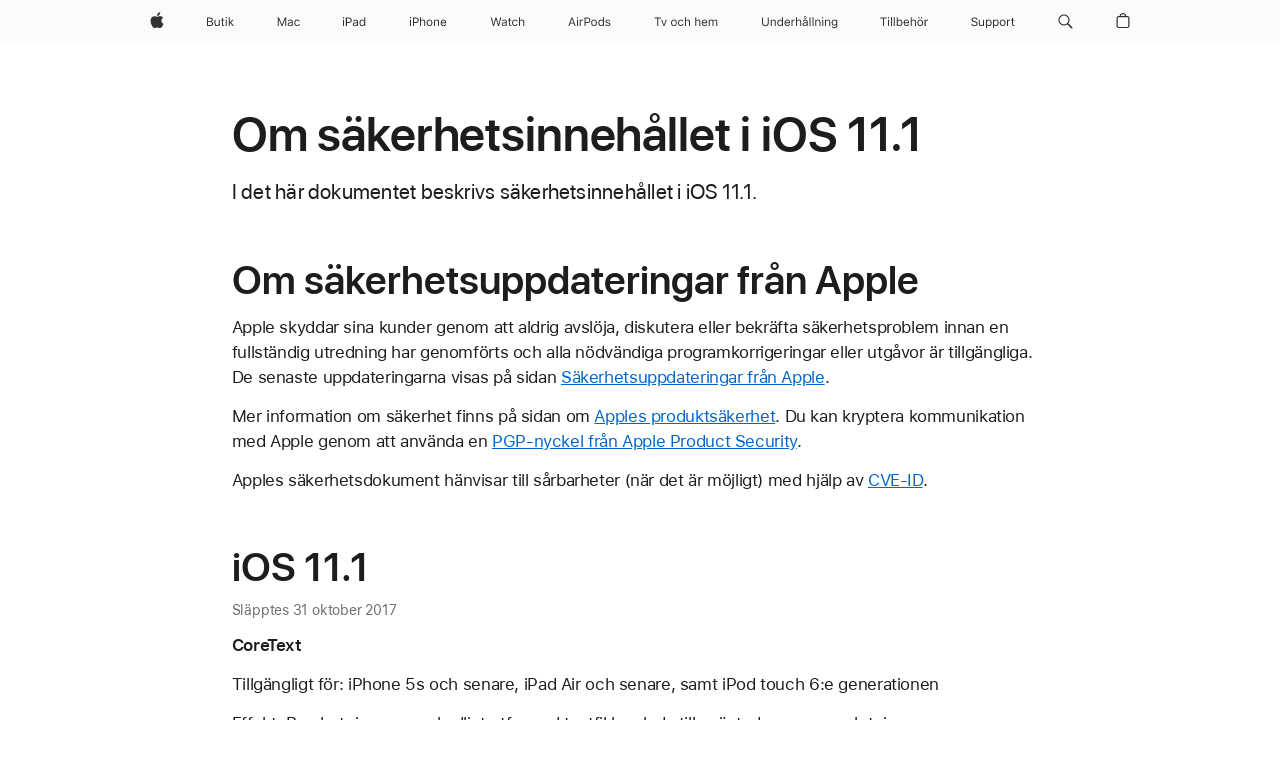

--- FILE ---
content_type: text/css
request_url: https://www.apple.com/ac/globalfooter/3/sv_SE/styles/ac-globalfooter.built.css
body_size: 4907
content:
@font-face{font-family:'Apple Legacy Chevron';font-style:normal;font-weight:100;src:local(""),url("../assets/ac-footer/legacy/appleicons_ultralight.woff") format("woff"),url("../assets/ac-footer/legacy/appleicons_ultralight.ttf") format("truetype")}@font-face{font-family:"Apple Icons 100";src:url("../assets/ac-footer/legacy/appleicons_ultralight.eot")}@font-face{font-family:'Apple Legacy Chevron';font-style:normal;font-weight:200;src:local(""),url("../assets/ac-footer/legacy/appleicons_thin.woff") format("woff"),url("../assets/ac-footer/legacy/appleicons_thin.ttf") format("truetype")}@font-face{font-family:"Apple Icons 200";src:url("../assets/ac-footer/legacy/appleicons_thin.eot")}@font-face{font-family:'Apple Legacy Chevron';font-style:normal;font-weight:300;src:local(""),url("../assets/ac-footer/legacy/appleicons_thin.woff") format("woff"),url("../assets/ac-footer/legacy/appleicons_thin.ttf") format("truetype")}@font-face{font-family:"Apple Icons 300";src:url("../assets/ac-footer/legacy/appleicons_thin.eot")}@font-face{font-family:'Apple Legacy Chevron';font-style:normal;font-weight:400;src:local(""),url("../assets/ac-footer/legacy/appleicons_text.woff") format("woff"),url("../assets/ac-footer/legacy/appleicons_text.ttf") format("truetype")}@font-face{font-family:"Apple Icons 400";src:url("../assets/ac-footer/legacy/appleicons_text.eot")}@font-face{font-family:'Apple Legacy Chevron';font-style:normal;font-weight:500;src:local(""),url("../assets/ac-footer/legacy/appleicons_text.woff") format("woff"),url("../assets/ac-footer/legacy/appleicons_text.ttf") format("truetype")}@font-face{font-family:"Apple Icons 500";src:url("../assets/ac-footer/legacy/appleicons_text.eot")}@font-face{font-family:'Apple Legacy Chevron';font-style:normal;font-weight:600;src:local(""),url("../assets/ac-footer/legacy/appleicons_text.woff") format("woff"),url("../assets/ac-footer/legacy/appleicons_text.ttf") format("truetype")}@font-face{font-family:"Apple Icons 600";src:url("../assets/ac-footer/legacy/appleicons_text.eot")}@font-face{font-family:'Apple Legacy Chevron';font-style:normal;font-weight:700;src:local(""),url("../assets/ac-footer/legacy/appleicons_text.woff") format("woff"),url("../assets/ac-footer/legacy/appleicons_text.ttf") format("truetype")}@font-face{font-family:"Apple Icons 700";src:url("../assets/ac-footer/legacy/appleicons_text.eot")}@font-face{font-family:'Apple Legacy Chevron';font-style:normal;font-weight:800;src:local(""),url("../assets/ac-footer/legacy/appleicons_text.woff") format("woff"),url("../assets/ac-footer/legacy/appleicons_text.ttf") format("truetype")}@font-face{font-family:"Apple Icons 800";src:url("../assets/ac-footer/legacy/appleicons_text.eot")}@font-face{font-family:'Apple Legacy Chevron';font-style:normal;font-weight:900;src:local(""),url("../assets/ac-footer/legacy/appleicons_text.woff") format("woff"),url("../assets/ac-footer/legacy/appleicons_text.ttf") format("truetype")}@font-face{font-family:"Apple Icons 900";src:url("../assets/ac-footer/legacy/appleicons_text.eot")}#ac-globalfooter{font-weight:normal;-webkit-text-size-adjust:100%;-ms-text-size-adjust:100%;text-size-adjust:100%}#ac-globalfooter,#ac-globalfooter:before,#ac-globalfooter:after,#ac-globalfooter *,#ac-globalfooter *:before,#ac-globalfooter *:after{box-sizing:content-box;margin:0;padding:0;pointer-events:auto;letter-spacing:normal}#ac-globalfooter *,#ac-globalfooter *:before,#ac-globalfooter *:after{font-size:1em;font-family:inherit;font-weight:inherit;line-height:inherit;text-align:inherit}#ac-globalfooter article,#ac-globalfooter aside,#ac-globalfooter details,#ac-globalfooter figcaption,#ac-globalfooter figure,#ac-globalfooter footer,#ac-globalfooter header,#ac-globalfooter nav,#ac-globalfooter section{display:block}#ac-globalfooter img{border:0;vertical-align:middle}#ac-globalfooter ul{list-style:none}#ac-globalfooter,#ac-globalfooter input,#ac-globalfooter textarea,#ac-globalfooter select,#ac-globalfooter button{font-synthesis:none;-moz-font-feature-settings:'kern';-webkit-font-smoothing:antialiased;-moz-osx-font-smoothing:grayscale;direction:ltr;text-align:left}#ac-globalfooter,#ac-globalfooter select,#ac-globalfooter button{font-family:"SF Pro Text","Myriad Set Pro","SF Pro Icons","Apple Legacy Chevron","Helvetica Neue","Helvetica","Arial",sans-serif}#ac-globalfooter input,#ac-globalfooter textarea{font-family:"SF Pro Text","Myriad Set Pro","SF Pro Icons","Apple Legacy Chevron","Helvetica Neue","Helvetica","Arial",sans-serif}#ac-globalfooter .ac-gf-icon::before,#ac-globalfooter .ac-gf-icon::after,#ac-globalfooter .ac-gf-more::before,#ac-globalfooter .ac-gf-more::after{font-family:"SF Pro Icons","Apple Legacy Chevron";color:inherit;display:inline-block;font-style:normal;font-weight:inherit;font-size:inherit;line-height:1;text-decoration:underline;position:relative;z-index:1;alt:''}#ac-globalfooter .ac-gf-icon::before,#ac-globalfooter .ac-gf-icon::after,#ac-globalfooter .ac-gf-more::before,#ac-globalfooter .ac-gf-more::after{text-decoration:none}#ac-globalfooter .ac-gf-icon::before,#ac-globalfooter .ac-gf-more::before{display:none}#ac-globalfooter .ac-gf-icon-after::after,#ac-globalfooter .ac-gf-more::after{padding-left:.3em;top:0}#ac-globalfooter .ac-gf-icon-before::before{padding-right:.3em;display:inline-block;top:0}#ac-globalfooter .ac-gf-icon-before::after{display:none}#ac-globalfooter .ac-gf-icon-apple::before,#ac-globalfooter .ac-gf-icon-apple::after{content:""}#ac-globalfooter .ac-gf-icon-chevrondown::before,#ac-globalfooter .ac-gf-icon-chevrondown::after{content:""}#ac-globalfooter .ac-gf-icon-chevrondowncircle::before,#ac-globalfooter .ac-gf-icon-chevrondowncircle::after{content:""}#ac-globalfooter .ac-gf-icon-chevronleft::before,#ac-globalfooter .ac-gf-icon-chevronleft::after{content:""}#ac-globalfooter .ac-gf-icon-chevronleftcircle::before,#ac-globalfooter .ac-gf-icon-chevronleftcircle::after{content:""}#ac-globalfooter .ac-gf-icon-chevronright::before,#ac-globalfooter .ac-gf-icon-chevronright::after{content:""}#ac-globalfooter .ac-gf-icon-chevronrightcircle::before,#ac-globalfooter .ac-gf-icon-chevronrightcircle::after{content:""}#ac-globalfooter .ac-gf-icon-chevronup::before,#ac-globalfooter .ac-gf-icon-chevronup::after{content:""}#ac-globalfooter .ac-gf-icon-chevronupcircle::before,#ac-globalfooter .ac-gf-icon-chevronupcircle::after{content:""}#ac-globalfooter .ac-gf-icon-downloadcircle::before,#ac-globalfooter .ac-gf-icon-downloadcircle::after{content:""}#ac-globalfooter .ac-gf-icon-external::before,#ac-globalfooter .ac-gf-icon-external::after{content:""}#ac-globalfooter .ac-gf-icon-share::before,#ac-globalfooter .ac-gf-icon-share::after{content:""}#ac-globalfooter .ac-gf-icon-pausecircle::before,#ac-globalfooter .ac-gf-icon-pausecircle::after{content:""}#ac-globalfooter .ac-gf-icon-playcircle::before,#ac-globalfooter .ac-gf-icon-playcircle::after{content:""}#ac-globalfooter .ac-gf-icon-replay::before,#ac-globalfooter .ac-gf-icon-replay::after{content:""}#ac-globalfooter .ac-gf-icon-stopcircle::before,#ac-globalfooter .ac-gf-icon-stopcircle::after{content:""}#ac-globalfooter .ac-gf-icon-circle::before,#ac-globalfooter .ac-gf-icon-circle::after{content:""}#ac-globalfooter .ac-gf-icon-check::before,#ac-globalfooter .ac-gf-icon-check::after{content:""}#ac-globalfooter .ac-gf-icon-checkcircle::before,#ac-globalfooter .ac-gf-icon-checkcircle::after{content:""}#ac-globalfooter .ac-gf-icon-checksolid::before,#ac-globalfooter .ac-gf-icon-checksolid::after{content:""}#ac-globalfooter .ac-gf-icon-reset::before,#ac-globalfooter .ac-gf-icon-reset::after{content:""}#ac-globalfooter .ac-gf-icon-resetcircle::before,#ac-globalfooter .ac-gf-icon-resetcircle::after{content:""}#ac-globalfooter .ac-gf-icon-resetsolid::before,#ac-globalfooter .ac-gf-icon-resetsolid::after{content:""}#ac-globalfooter .ac-gf-icon-exclamation::before,#ac-globalfooter .ac-gf-icon-exclamation::after{content:""}#ac-globalfooter .ac-gf-icon-exclamationcircle::before,#ac-globalfooter .ac-gf-icon-exclamationcircle::after{content:""}#ac-globalfooter .ac-gf-icon-exclamationsolid::before,#ac-globalfooter .ac-gf-icon-exclamationsolid::after{content:""}#ac-globalfooter .ac-gf-icon-infocircle::before,#ac-globalfooter .ac-gf-icon-infocircle::after{content:""}#ac-globalfooter .ac-gf-icon-question::before,#ac-globalfooter .ac-gf-icon-question::after{content:""}#ac-globalfooter .ac-gf-icon-questioncircle::before,#ac-globalfooter .ac-gf-icon-questioncircle::after{content:""}#ac-globalfooter .ac-gf-icon-questionsolid::before,#ac-globalfooter .ac-gf-icon-questionsolid::after{content:""}#ac-globalfooter .ac-gf-icon-plus::before,#ac-globalfooter .ac-gf-icon-plus::after{content:""}#ac-globalfooter .ac-gf-icon-pluscircle::before,#ac-globalfooter .ac-gf-icon-pluscircle::after{content:""}#ac-globalfooter .ac-gf-icon-plussolid::before,#ac-globalfooter .ac-gf-icon-plussolid::after{content:""}#ac-globalfooter .ac-gf-icon-minus::before,#ac-globalfooter .ac-gf-icon-minus::after{content:""}#ac-globalfooter .ac-gf-icon-minuscircle::before,#ac-globalfooter .ac-gf-icon-minuscircle::after{content:""}#ac-globalfooter .ac-gf-icon-minussolid::before,#ac-globalfooter .ac-gf-icon-minussolid::after{content:""}#ac-globalfooter .ac-gf-icon-1circle::before,#ac-globalfooter .ac-gf-icon-1circle::after{content:""}#ac-globalfooter .ac-gf-icon-2circle::before,#ac-globalfooter .ac-gf-icon-2circle::after{content:""}#ac-globalfooter .ac-gf-icon-3circle::before,#ac-globalfooter .ac-gf-icon-3circle::after{content:""}#ac-globalfooter .ac-gf-icon-4circle::before,#ac-globalfooter .ac-gf-icon-4circle::after{content:""}#ac-globalfooter .ac-gf-icon-5circle::before,#ac-globalfooter .ac-gf-icon-5circle::after{content:""}#ac-globalfooter .ac-gf-icon-6circle::before,#ac-globalfooter .ac-gf-icon-6circle::after{content:""}#ac-globalfooter .ac-gf-icon-7circle::before,#ac-globalfooter .ac-gf-icon-7circle::after{content:""}#ac-globalfooter .ac-gf-icon-8circle::before,#ac-globalfooter .ac-gf-icon-8circle::after{content:""}#ac-globalfooter .ac-gf-icon-9circle::before,#ac-globalfooter .ac-gf-icon-9circle::after{content:""}#ac-globalfooter .ac-gf-icon-10circle::before,#ac-globalfooter .ac-gf-icon-10circle::after{content:""}#ac-globalfooter .ac-gf-icon-11circle::before,#ac-globalfooter .ac-gf-icon-11circle::after{content:""}#ac-globalfooter .ac-gf-icon-12circle::before,#ac-globalfooter .ac-gf-icon-12circle::after{content:""}#ac-globalfooter .ac-gf-icon-13circle::before,#ac-globalfooter .ac-gf-icon-13circle::after{content:""}#ac-globalfooter .ac-gf-icon-14circle::before,#ac-globalfooter .ac-gf-icon-14circle::after{content:""}#ac-globalfooter .ac-gf-icon-15circle::before,#ac-globalfooter .ac-gf-icon-15circle::after{content:""}#ac-globalfooter .ac-gf-icon-16circle::before,#ac-globalfooter .ac-gf-icon-16circle::after{content:""}#ac-globalfooter .ac-gf-icon-17circle::before,#ac-globalfooter .ac-gf-icon-17circle::after{content:""}#ac-globalfooter .ac-gf-icon-18circle::before,#ac-globalfooter .ac-gf-icon-18circle::after{content:""}#ac-globalfooter .ac-gf-icon-19circle::before,#ac-globalfooter .ac-gf-icon-19circle::after{content:""}#ac-globalfooter .ac-gf-icon-20circle::before,#ac-globalfooter .ac-gf-icon-20circle::after{content:""}#ac-globalfooter .ac-gf-icon-close::before,#ac-globalfooter .ac-gf-icon-close::after{content:""}#ac-globalfooter .ac-gf-icon-closecompact::before,#ac-globalfooter .ac-gf-icon-closecompact::after{content:""}#ac-globalfooter .ac-gf-icon-paddleleft::before,#ac-globalfooter .ac-gf-icon-paddleleft::after{content:""}#ac-globalfooter .ac-gf-icon-paddleleftcompact::before,#ac-globalfooter .ac-gf-icon-paddleleftcompact::after{content:""}#ac-globalfooter .ac-gf-icon-paddleright::before,#ac-globalfooter .ac-gf-icon-paddleright::after{content:""}#ac-globalfooter .ac-gf-icon-paddlerightcompact::before,#ac-globalfooter .ac-gf-icon-paddlerightcompact::after{content:""}#ac-globalfooter .ac-gf-icon-paddleup::before,#ac-globalfooter .ac-gf-icon-paddleup::after{content:""}#ac-globalfooter .ac-gf-icon-paddleupcompact::before,#ac-globalfooter .ac-gf-icon-paddleupcompact::after{content:""}#ac-globalfooter .ac-gf-icon-paddledown::before,#ac-globalfooter .ac-gf-icon-paddledown::after{content:""}#ac-globalfooter .ac-gf-icon-paddledowncompact::before,#ac-globalfooter .ac-gf-icon-paddledowncompact::after{content:""}#ac-globalfooter .ac-gf-icon-thumbnailreplay::before,#ac-globalfooter .ac-gf-icon-thumbnailreplay::after{content:""}#ac-globalfooter .ac-gf-icon-thumbnailpause::before,#ac-globalfooter .ac-gf-icon-thumbnailpause::after{content:""}#ac-globalfooter .ac-gf-icon-thumbnailplay::before,#ac-globalfooter .ac-gf-icon-thumbnailplay::after{content:""}#ac-globalfooter .ac-gf-more::before,#ac-globalfooter .ac-gf-more::after{content:""}#ac-globalfooter .ac-gf-more-block{margin-top:.5em}#ac-globalfooter a.ac-gf-block{display:block;color:inherit;cursor:pointer;text-decoration:none}#ac-globalfooter a.ac-gf-block::before,#ac-globalfooter a.ac-gf-block::after{content:' ';display:table}#ac-globalfooter a.ac-gf-block::after{clear:both}#ac-globalfooter a.ac-gf-block:hover{text-decoration:none}#ac-globalfooter a.ac-gf-block:hover .ac-gf-block-link{text-decoration:underline}#ac-globalfooter a.ac-gf-block:hover .ac-gf-block-link.icon-ie-parent{text-decoration:none}#ac-globalfooter a.ac-gf-block:hover .ac-gf-block-link.icon-ie-parent .icon-ie-link{text-decoration:underline}#ac-globalfooter .ac-gf-block-link{color:#0070c9;cursor:pointer}#ac-globalfooter a.ac-gf-block-inline{display:inline-block}#ac-globalfooter{font-size:11px;line-height:1.36364;font-weight:400;letter-spacing:-.008em;font-family:"SF Pro Text","Myriad Set Pro","SF Pro Icons","Apple Legacy Chevron","Helvetica Neue","Helvetica","Arial",sans-serif;background-color:#f2f2f2;color:#333;min-width:1024px;overflow:hidden;position:relative;z-index:1}.ac-theme-dark #ac-globalfooter,#ac-globalfooter.ac-globalfooter-dark{background-color:#222;color:#ccc}@media only screen and (max-width: 1044px){#ac-globalfooter{min-width:320px}}#ac-globalfooter h1,#ac-globalfooter h2,#ac-globalfooter h3,#ac-globalfooter h4,#ac-globalfooter h5,#ac-globalfooter h6{color:inherit}#ac-globalfooter a{color:#555;text-decoration:none}#ac-globalfooter a:hover{color:#333;text-decoration:underline}.ac-theme-dark #ac-globalfooter a,#ac-globalfooter.ac-globalfooter-dark a{color:#999}.ac-theme-dark #ac-globalfooter a:hover,#ac-globalfooter.ac-globalfooter-dark a:hover{color:#ccc}#ac-globalfooter a.ac-gf-block{color:inherit;text-decoration:none}#ac-globalfooter a.ac-gf-block:hover{color:inherit}.ac-theme-dark #ac-globalfooter a.ac-gf-block,#ac-globalfooter.ac-globalfooter-dark a.ac-gf-block{color:inherit}.ac-theme-dark #ac-globalfooter a.ac-gf-block .ac-gf-block-link,#ac-globalfooter.ac-globalfooter-dark a.ac-gf-block .ac-gf-block-link{color:#6bf}#ac-globalfooter .ac-gf-content{margin:0 auto;max-width:980px;padding:0 22px;padding-left:calc(22px + constant(safe-area-inset-left));padding-right:calc(22px + constant(safe-area-inset-right))}@supports (padding: calc(max(0px))){#ac-globalfooter .ac-gf-content{padding-left:calc(max(22px, env(safe-area-inset-left)));padding-right:calc(max(22px, env(safe-area-inset-right)))}}@media only screen and (max-width: 767px){#ac-globalfooter .ac-gf-content{padding:0 16px}}#ac-globalfooter .ac-gf-label{position:absolute;clip:rect(1px 1px 1px 1px);clip:rect(1px, 1px, 1px, 1px);-webkit-clip-path:inset(0px 0px 99.9% 99.9%);clip-path:inset(0px 0px 99.9% 99.9%);overflow:hidden;height:1px;width:1px;padding:0;border:0}#ac-globalfooter .ac-gf-buystrip-hero{font-size:17px;line-height:1.52947;font-weight:400;letter-spacing:-.021em;font-family:"SF Pro Text","Myriad Set Pro","SF Pro Icons","Apple Legacy Chevron","Helvetica Neue","Helvetica","Arial",sans-serif;direction:rtl;padding-top:60px;text-align:center}#ac-globalfooter .ac-gf-buystrip-hero::before,#ac-globalfooter .ac-gf-buystrip-hero::after{content:' ';display:table}#ac-globalfooter .ac-gf-buystrip-hero::after{clear:both}@media only screen and (max-width: 480px){#ac-globalfooter .ac-gf-buystrip-hero{padding-bottom:16px}}#ac-globalfooter .ac-gf-buystrip-hero-product{margin-right:34px;display:inline-block;vertical-align:middle}@media only screen and (max-width: 767px){#ac-globalfooter .ac-gf-buystrip-hero-product{margin-right:0;margin-top:22px}}#ac-globalfooter .ac-gf-buystrip-hero-block{direction:ltr;display:inline-block;text-align:left;vertical-align:middle}@media only screen and (max-width: 767px){#ac-globalfooter .ac-gf-buystrip-hero-block{display:block;text-align:center}}#ac-globalfooter .ac-gf-buystrip-hero-title,#ac-globalfooter .ac-gf-buystrip-hero-copy,#ac-globalfooter .ac-gf-buystrip-hero-cta{margin:0}#ac-globalfooter .ac-gf-buystrip-hero-title{font-size:32px;line-height:1.125;font-weight:600;letter-spacing:.004em;font-family:"SF Pro Display","Myriad Set Pro","SF Pro Icons","Apple Legacy Chevron","Helvetica Neue","Helvetica","Arial",sans-serif;margin-bottom:3px}@media only screen and (max-width: 767px){#ac-globalfooter .ac-gf-buystrip-hero-title{font-size:24px;line-height:1.16667;font-weight:600;letter-spacing:.009em;font-family:"SF Pro Display","Myriad Set Pro","SF Pro Icons","Apple Legacy Chevron","Helvetica Neue","Helvetica","Arial",sans-serif}}@media only screen and (max-width: 767px){#ac-globalfooter .ac-gf-buystrip-hero-title{margin-left:auto;margin-right:auto}}#ac-globalfooter .ac-gf-buystrip-hero-copy{font-size:19px;line-height:1.21053;font-weight:400;letter-spacing:.012em;font-family:"SF Pro Display","Myriad Set Pro","SF Pro Icons","Apple Legacy Chevron","Helvetica Neue","Helvetica","Arial",sans-serif}#ac-globalfooter .ac-gf-buystrip-hero-cta{margin-top:0.8em}#ac-globalfooter .ac-gf-buystrip-info{font-size:14px;line-height:1.42861;font-weight:400;letter-spacing:-.016em;font-family:"SF Pro Text","Myriad Set Pro","SF Pro Icons","Apple Legacy Chevron","Helvetica Neue","Helvetica","Arial",sans-serif;border-bottom:1px solid #d6d6d6;padding-top:4px;padding-bottom:56px;text-align:center}#ac-globalfooter .ac-gf-buystrip-info::before,#ac-globalfooter .ac-gf-buystrip-info::after{content:' ';display:table}#ac-globalfooter .ac-gf-buystrip-info::after{clear:both}#ac-globalfooter.flexbox .ac-gf-buystrip-info{display:-webkit-box;display:-webkit-flex;display:-ms-flexbox;display:flex;-webkit-flex-wrap:wrap;-ms-flex-wrap:wrap;flex-wrap:wrap;-webkit-box-pack:center;-webkit-justify-content:center;-ms-flex-pack:center;justify-content:center}#ac-globalfooter.flexbox .ac-gf-buystrip-info::before,#ac-globalfooter.flexbox .ac-gf-buystrip-info::after{display:none}.ac-theme-dark #ac-globalfooter .ac-gf-buystrip-info,#ac-globalfooter.ac-globalfooter-dark .ac-gf-buystrip-info{border-color:#444}@media only screen and (max-width: 480px){#ac-globalfooter .ac-gf-buystrip-info{padding-top:8px}}#ac-globalfooter .ac-gf-buystrip-info-column{box-sizing:border-box;position:relative;z-index:1;margin:0;padding:0;float:left;min-height:2px;width:25%}@media only screen and (max-width: 1023px){#ac-globalfooter .ac-gf-buystrip-info-column{width:50%}#ac-globalfooter .ac-gf-buystrip-info-column:nth-child(3){clear:left}}@media only screen and (max-width: 480px){#ac-globalfooter .ac-gf-buystrip-info-column{width:100%}}#ac-globalfooter .ac-gf-buystrip-info-content{margin:0 auto;padding-top:56px;position:relative;text-align:center;width:216px;z-index:1}@media only screen and (max-width: 480px){#ac-globalfooter .ac-gf-buystrip-info-content{padding-top:36px}}#ac-globalfooter .ac-gf-buystrip-info-icon{margin:0 auto}#ac-globalfooter .ac-gf-buystrip-info-icon-asa{width:74px;height:74px;background-size:74px 74px;background-repeat:no-repeat;background-image:url("../assets/ac-footer/buystrip/asa/icon_large.svg")}.ac-theme-dark #ac-globalfooter .ac-gf-buystrip-info-icon-asa,#ac-globalfooter.ac-globalfooter-dark .ac-gf-buystrip-info-icon-asa{width:74px;height:74px;background-size:74px 74px;background-repeat:no-repeat;background-image:url("../assets/ac-footer/buystrip/asa/icon_dark_large.svg")}#ac-globalfooter .ac-gf-buystrip-info-icon-bag{width:74px;height:74px;background-size:74px 74px;background-repeat:no-repeat;background-image:url("../assets/ac-footer/buystrip/bag/icon_large.svg")}.ac-theme-dark #ac-globalfooter .ac-gf-buystrip-info-icon-bag,#ac-globalfooter.ac-globalfooter-dark .ac-gf-buystrip-info-icon-bag{width:74px;height:74px;background-size:74px 74px;background-repeat:no-repeat;background-image:url("../assets/ac-footer/buystrip/bag/icon_dark_large.svg")}#ac-globalfooter .ac-gf-buystrip-info-icon-call{width:74px;height:74px;background-size:74px 74px;background-repeat:no-repeat;background-image:url("../assets/ac-footer/buystrip/call/icon_large.svg")}.ac-theme-dark #ac-globalfooter .ac-gf-buystrip-info-icon-call,#ac-globalfooter.ac-globalfooter-dark .ac-gf-buystrip-info-icon-call{width:74px;height:74px;background-size:74px 74px;background-repeat:no-repeat;background-image:url("../assets/ac-footer/buystrip/call/icon_dark_large.svg")}#ac-globalfooter .ac-gf-buystrip-info-icon-engraving{width:74px;height:74px;background-size:74px 74px;background-repeat:no-repeat;background-image:url("../assets/ac-footer/buystrip/engraving/icon_large.svg")}.ac-theme-dark #ac-globalfooter .ac-gf-buystrip-info-icon-engraving,#ac-globalfooter.ac-globalfooter-dark .ac-gf-buystrip-info-icon-engraving{width:74px;height:74px;background-size:74px 74px;background-repeat:no-repeat;background-image:url("../assets/ac-footer/buystrip/engraving/icon_dark_large.svg")}#ac-globalfooter .ac-gf-buystrip-info-icon-financing{width:74px;height:74px;background-size:74px 74px;background-repeat:no-repeat;background-image:url("../assets/ac-footer/buystrip/financing/sek/icon_large.svg")}.ac-theme-dark #ac-globalfooter .ac-gf-buystrip-info-icon-financing,#ac-globalfooter.ac-globalfooter-dark .ac-gf-buystrip-info-icon-financing{width:74px;height:74px;background-size:74px 74px;background-repeat:no-repeat;background-image:url("../assets/ac-footer/buystrip/financing/sek/icon_dark_large.svg")}#ac-globalfooter .ac-gf-buystrip-info-icon-giftwrap{width:74px;height:74px;background-size:74px 74px;background-repeat:no-repeat;background-image:url("../assets/ac-footer/buystrip/giftwrap/icon_large.svg")}.ac-theme-dark #ac-globalfooter .ac-gf-buystrip-info-icon-giftwrap,#ac-globalfooter.ac-globalfooter-dark .ac-gf-buystrip-info-icon-giftwrap{width:74px;height:74px;background-size:74px 74px;background-repeat:no-repeat;background-image:url("../assets/ac-footer/buystrip/giftwrap/icon_dark_large.svg")}#ac-globalfooter .ac-gf-buystrip-info-icon-help{width:74px;height:74px;background-size:74px 74px;background-repeat:no-repeat;background-image:url("../assets/ac-footer/buystrip/help/icon_large.svg")}.ac-theme-dark #ac-globalfooter .ac-gf-buystrip-info-icon-help,#ac-globalfooter.ac-globalfooter-dark .ac-gf-buystrip-info-icon-help{width:74px;height:74px;background-size:74px 74px;background-repeat:no-repeat;background-image:url("../assets/ac-footer/buystrip/help/icon_dark_large.svg")}#ac-globalfooter .ac-gf-buystrip-info-icon-personal_setup{width:74px;height:74px;background-size:74px 74px;background-repeat:no-repeat;background-image:url("../assets/ac-footer/buystrip/personal_setup/icon_large.svg")}.ac-theme-dark #ac-globalfooter .ac-gf-buystrip-info-icon-personal_setup,#ac-globalfooter.ac-globalfooter-dark .ac-gf-buystrip-info-icon-personal_setup{width:74px;height:74px;background-size:74px 74px;background-repeat:no-repeat;background-image:url("../assets/ac-footer/buystrip/personal_setup/icon_dark_large.svg")}#ac-globalfooter .ac-gf-buystrip-info-icon-retail{width:74px;height:74px;background-size:74px 74px;background-repeat:no-repeat;background-image:url("../assets/ac-footer/buystrip/retail/icon_large.svg")}.ac-theme-dark #ac-globalfooter .ac-gf-buystrip-info-icon-retail,#ac-globalfooter.ac-globalfooter-dark .ac-gf-buystrip-info-icon-retail{width:74px;height:74px;background-size:74px 74px;background-repeat:no-repeat;background-image:url("../assets/ac-footer/buystrip/retail/icon_dark_large.svg")}#ac-globalfooter .ac-gf-buystrip-info-icon-shipping{width:74px;height:74px;background-size:74px 74px;background-repeat:no-repeat;background-image:url("../assets/ac-footer/buystrip/shipping/icon_large.svg")}.ac-theme-dark #ac-globalfooter .ac-gf-buystrip-info-icon-shipping,#ac-globalfooter.ac-globalfooter-dark .ac-gf-buystrip-info-icon-shipping{width:74px;height:74px;background-size:74px 74px;background-repeat:no-repeat;background-image:url("../assets/ac-footer/buystrip/shipping/icon_dark_large.svg")}#ac-globalfooter .ac-gf-buystrip-info-icon-thirdparty_retail{width:74px;height:74px;background-size:74px 74px;background-repeat:no-repeat;background-image:url("../assets/ac-footer/buystrip/thirdparty_retail/icon_large.svg")}.ac-theme-dark #ac-globalfooter .ac-gf-buystrip-info-icon-thirdparty_retail,#ac-globalfooter.ac-globalfooter-dark .ac-gf-buystrip-info-icon-thirdparty_retail{width:74px;height:74px;background-size:74px 74px;background-repeat:no-repeat;background-image:url("../assets/ac-footer/buystrip/thirdparty_retail/icon_dark_large.svg")}#ac-globalfooter .ac-gf-buystrip-info-title,#ac-globalfooter .ac-gf-buystrip-info-copy,#ac-globalfooter .ac-gf-buystrip-info-caption,#ac-globalfooter .ac-gf-buystrip-info-cta{margin:0}#ac-globalfooter .ac-gf-buystrip-info-title{font-size:19px;line-height:1.21053;font-weight:600;letter-spacing:.012em;font-family:"SF Pro Display","Myriad Set Pro","SF Pro Icons","Apple Legacy Chevron","Helvetica Neue","Helvetica","Arial",sans-serif;margin-top:0.125em}#ac-globalfooter .ac-gf-buystrip-info-copy{display:block;margin-top:0.5em}#ac-globalfooter .ac-gf-buystrip-info-caption{display:block}#ac-globalfooter .ac-gf-buystrip-info-cta{color:#0070c9;margin-top:0.8em;margin-bottom:-.21429em;display:block}.ac-theme-dark #ac-globalfooter .ac-gf-buystrip-info-cta,#ac-globalfooter.ac-globalfooter-dark .ac-gf-buystrip-info-cta{color:#6bf}#ac-globalfooter.no-js .ac-gf-buystrip-info-cta-chat{display:none}#ac-globalfooter .ac-gf-buystrip-info.with-3-columns .ac-gf-buystrip-info-column{box-sizing:border-box;position:relative;z-index:1;margin:0;padding:0;float:left;min-height:2px;width:33.33333%}@media only screen and (max-width: 1023px){#ac-globalfooter .ac-gf-buystrip-info.with-3-columns .ac-gf-buystrip-info-column:nth-child(3){clear:none}}@media only screen and (max-width: 767px){#ac-globalfooter .ac-gf-buystrip-info.with-3-columns .ac-gf-buystrip-info-column{width:50%}#ac-globalfooter .ac-gf-buystrip-info.with-3-columns .ac-gf-buystrip-info-column:nth-child(3){width:100%;clear:left}}@media only screen and (max-width: 480px){#ac-globalfooter .ac-gf-buystrip-info.with-3-columns .ac-gf-buystrip-info-column,#ac-globalfooter .ac-gf-buystrip-info.with-3-columns .ac-gf-buystrip-info-column:nth-child(3){width:100%}}#ac-globalfooter .ac-gf-buystrip-info.with-2-columns{padding-left:80px;padding-right:80px}@media only screen and (max-width: 1023px){#ac-globalfooter .ac-gf-buystrip-info.with-2-columns{margin:0 auto;padding-left:0;padding-right:0}}#ac-globalfooter .ac-gf-buystrip-info.with-2-columns .ac-gf-buystrip-info-column{box-sizing:border-box;position:relative;z-index:1;margin:0;padding:0;float:left;min-height:2px;width:50%}@media only screen and (max-width: 480px){#ac-globalfooter .ac-gf-buystrip-info.with-2-columns .ac-gf-buystrip-info-column{width:100%}}#ac-globalfooter.flexbox .ac-gf-buystrip-info-column,#ac-globalfooter.flexbox .ac-gf-buystrip-info.with-3-columns .ac-gf-buystrip-info-column,#ac-globalfooter.flexbox .ac-gf-buystrip-info.with-2-columns .ac-gf-buystrip-info-column{width:auto;float:none}#ac-globalfooter.flexbox .ac-gf-buystrip-info-column{-webkit-box-flex:1;-webkit-flex:1 25%;-ms-flex:1 25%;flex:1 25%;max-width:410px}@media only screen and (max-width: 1023px){#ac-globalfooter.flexbox .ac-gf-buystrip-info-column{-webkit-flex-basis:50%;-ms-flex-preferred-size:50%;flex-basis:50%}}@media only screen and (max-width: 480px){#ac-globalfooter.flexbox .ac-gf-buystrip-info-column{-webkit-flex-basis:100%;-ms-flex-preferred-size:100%;flex-basis:100%}}#ac-globalfooter.flexbox .ac-gf-buystrip-info-column:first-child:nth-last-child(2),#ac-globalfooter.flexbox .ac-gf-buystrip-info-column:last-child:nth-child(2){-webkit-flex-basis:50%;-ms-flex-preferred-size:50%;flex-basis:50%}@media only screen and (max-width: 480px){#ac-globalfooter.flexbox .ac-gf-buystrip-info-column:first-child:nth-last-child(2),#ac-globalfooter.flexbox .ac-gf-buystrip-info-column:last-child:nth-child(2){-webkit-flex-basis:100%;-ms-flex-preferred-size:100%;flex-basis:100%}}#ac-globalfooter.flexbox .ac-gf-buystrip-info.with-2-columns{max-width:none}#ac-globalfooter .ac-gf-sosumi{border-bottom:1px solid #d6d6d6;color:#888;padding:17px 0 11px}.ac-theme-dark #ac-globalfooter .ac-gf-sosumi,#ac-globalfooter.ac-globalfooter-dark .ac-gf-sosumi{border-color:#444;color:#666}#ac-globalfooter .ac-gf-sosumi ol{list-style-position:outside;margin:0;padding:0 17px}#ac-globalfooter .ac-gf-sosumi ol li{list-style-type:decimal}#ac-globalfooter .ac-gf-sosumi ul{list-style:none;margin:0}#ac-globalfooter .ac-gf-sosumi li{padding-bottom:0.8em}#ac-globalfooter .ac-gf-sosumi p,#ac-globalfooter .ac-gf-sosumi li{font-size:11px;line-height:1.36364;font-weight:400;letter-spacing:-.008em;font-family:"SF Pro Text","Myriad Set Pro","SF Pro Icons","Apple Legacy Chevron","Helvetica Neue","Helvetica","Arial",sans-serif}#ac-globalfooter .ac-gf-sosumi small{font-size:1em}#ac-globalfooter .ac-gf-breadcrumbs{padding:17px 0;position:relative;z-index:1;color:#555}#ac-globalfooter .ac-gf-breadcrumbs::before,#ac-globalfooter .ac-gf-breadcrumbs::after{content:' ';display:table}#ac-globalfooter .ac-gf-breadcrumbs::after{clear:both}.ac-theme-dark #ac-globalfooter .ac-gf-breadcrumbs,#ac-globalfooter.ac-globalfooter-dark .ac-gf-breadcrumbs{color:#999}@media only screen and (max-width: 767px){#ac-globalfooter .ac-gf-breadcrumbs{border-bottom:1px solid #d6d6d6}.ac-theme-dark #ac-globalfooter .ac-gf-breadcrumbs,#ac-globalfooter.ac-globalfooter-dark .ac-gf-breadcrumbs{border-color:#444}}#ac-globalfooter .ac-gf-breadcrumbs-home{left:0;position:absolute;z-index:2;top:19px}#ac-globalfooter .ac-gf-breadcrumbs-home:hover{text-decoration:none}#ac-globalfooter .ac-gf-breadcrumbs-home:hover .ac-gf-breadcrumbs-home-icon{background-position-y:100%}#ac-globalfooter .ac-gf-breadcrumbs-home-icon{width:14px;height:36px;background-size:14px 36px;background-repeat:no-repeat;background-image:url("../assets/ac-footer/breadcrumbs/apple/icon_large.svg");height:18px;display:block;position:relative;z-index:2;color:transparent}.ac-theme-dark #ac-globalfooter .ac-gf-breadcrumbs-home-icon,#ac-globalfooter.ac-globalfooter-dark .ac-gf-breadcrumbs-home-icon{background-repeat:no-repeat;background-image:url("../assets/ac-footer/breadcrumbs/apple/icon_dark_large.svg")}#ac-globalfooter .ac-gf-breadcrumbs-home-label{position:absolute;clip:rect(1px 1px 1px 1px);clip:rect(1px, 1px, 1px, 1px);-webkit-clip-path:inset(0px 0px 99.9% 99.9%);clip-path:inset(0px 0px 99.9% 99.9%);overflow:hidden;height:1px;width:1px;padding:0;border:0}#ac-globalfooter .ac-gf-breadcrumbs-path{font-size:12px;line-height:1.33341;font-weight:400;letter-spacing:-.01em;font-family:"SF Pro Text","Myriad Set Pro","SF Pro Icons","Apple Legacy Chevron","Helvetica Neue","Helvetica","Arial",sans-serif;position:relative;z-index:1}#ac-globalfooter .ac-gf-breadcrumbs-path::before,#ac-globalfooter .ac-gf-breadcrumbs-path::after{content:' ';display:table}#ac-globalfooter .ac-gf-breadcrumbs-path::after{clear:both}#ac-globalfooter .ac-gf-breadcrumbs-list{max-height:9999px;padding-left:25px;direction:ltr;list-style:none}#ac-globalfooter .ac-gf-breadcrumbs-item{margin-right:7px;float:left;padding:3px 4px 3px 0;max-width:100%;overflow:hidden;text-overflow:ellipsis;white-space:nowrap}#ac-globalfooter .ac-gf-breadcrumbs-item:before{width:8px;height:18px;background-size:8px 18px;background-repeat:no-repeat;background-image:url("../assets/ac-footer/breadcrumbs/separator/icon_large.svg");margin-right:11px;content:'';display:inline-block;vertical-align:middle;margin-top:-1px}.ac-theme-dark #ac-globalfooter .ac-gf-breadcrumbs-item:before,#ac-globalfooter.ac-globalfooter-dark .ac-gf-breadcrumbs-item:before{background-repeat:no-repeat;background-image:url("../assets/ac-footer/breadcrumbs/separator/icon_dark_large.svg")}#ac-globalfooter .ac-gf-directory{font-size:11px;line-height:1.36364;font-weight:400;letter-spacing:-.008em;font-family:"SF Pro Text","Myriad Set Pro","SF Pro Icons","Apple Legacy Chevron","Helvetica Neue","Helvetica","Arial",sans-serif;position:relative;z-index:1;padding-top:20px}#ac-globalfooter .ac-gf-directory::before,#ac-globalfooter .ac-gf-directory::after{content:' ';display:table}#ac-globalfooter .ac-gf-directory::after{clear:both}#ac-globalfooter .ac-gf-directory:last-child{padding-bottom:28px}#ac-globalfooter .ac-gf-directory-column{box-sizing:border-box;position:relative;z-index:1;margin:0;padding:0;float:left;min-height:2px;width:25%}@media only screen and (max-width: 767px){#ac-globalfooter .ac-gf-directory-column{width:100%}}#ac-globalfooter .ac-gf-directory-column-section{width:100%;box-sizing:border-box;position:relative;z-index:1;margin:0;padding:0;float:left;min-height:2px;pointer-events:none}@media only screen and (max-width: 767px){#ac-globalfooter .ac-gf-directory-column-section{border-bottom:1px solid #d6d6d6;overflow:hidden;pointer-events:auto}.ac-theme-dark #ac-globalfooter .ac-gf-directory-column-section,#ac-globalfooter.ac-globalfooter-dark .ac-gf-directory-column-section{border-color:#444}}#ac-globalfooter .ac-gf-directory-column-section ~ .ac-gf-directory-column-section{padding-top:24px}@media only screen and (max-width: 767px){#ac-globalfooter .ac-gf-directory-column-section ~ .ac-gf-directory-column-section{padding-top:0}}#ac-globalfooter .ac-gf-directory-column-section-title{font-size:11px;line-height:1.36364;font-weight:600;letter-spacing:-.008em;font-family:"SF Pro Text","Myriad Set Pro","SF Pro Icons","Apple Legacy Chevron","Helvetica Neue","Helvetica","Arial",sans-serif;margin:0;margin-bottom:.8em}@media only screen and (max-width: 767px){#ac-globalfooter .ac-gf-directory-column-section-title{font-size:12px;line-height:1.33341;font-weight:400;letter-spacing:-.01em;font-family:"SF Pro Text","Myriad Set Pro","SF Pro Icons","Apple Legacy Chevron","Helvetica Neue","Helvetica","Arial",sans-serif}}@media only screen and (max-width: 767px){#ac-globalfooter .ac-gf-directory-column-section-title{margin-bottom:0;padding-top:10px;padding-bottom:10px;background:#f2f2f2;cursor:pointer;position:relative;-webkit-user-select:none;-moz-user-select:none;-ms-user-select:none;user-select:none;z-index:2}.ac-theme-dark #ac-globalfooter .ac-gf-directory-column-section-title,#ac-globalfooter.ac-globalfooter-dark .ac-gf-directory-column-section-title{background:#222;color:#ccc}#ac-globalfooter .ac-gf-directory-column-section-title:hover{color:#000}.ac-theme-dark #ac-globalfooter .ac-gf-directory-column-section-title:hover,#ac-globalfooter.ac-globalfooter-dark .ac-gf-directory-column-section-title:hover{color:#fff}#ac-globalfooter .ac-gf-directory-column-section-title:after{content:'+';float:right;font-size:14px;font-weight:normal;margin-top:-2px;margin-right:8px;-webkit-transition:-webkit-transform .3s ease;transition:-webkit-transform .3s ease;transition:transform .3s ease;transition:transform .3s ease, -webkit-transform .3s ease}}#ac-globalfooter .ac-gf-directory-column-section-list{margin-right:20px;list-style:none;padding:0}@media only screen and (max-width: 767px){#ac-globalfooter .ac-gf-directory-column-section-list{margin:0;overflow:hidden;padding-top:5px;padding-bottom:16px;position:absolute;top:100%;left:0;width:100%;visibility:hidden;z-index:-1;-webkit-transform:translateY(-100px);-ms-transform:translateY(-100px);transform:translateY(-100px)}}#ac-globalfooter .ac-gf-directory-column-section-item{display:block;pointer-events:auto;margin-bottom:.8em}@media only screen and (max-width: 767px){#ac-globalfooter .ac-gf-directory-column-section-item{margin-bottom:0}}#ac-globalfooter .ac-gf-directory-column-section-item:last-child{margin-bottom:0}@media only screen and (max-width: 767px){#ac-globalfooter .ac-gf-directory-column-section-link{padding:6px 14px;display:block}#ac-globalfooter .ac-gf-directory-column-section-link:focus{outline-offset:-6px}}#ac-globalfooter .ac-gf-directory-column-section-anchor{right:0;cursor:default;display:none;position:absolute;top:0;width:1px;height:1px;z-index:10}#ac-globalfooter .ac-gf-directory-column-section-anchor:focus{outline-offset:-6px;width:25px;height:38px}@media only screen and (max-width: 767px){#ac-globalfooter .ac-gf-directory-column-section-anchor{display:block}}#ac-globalfooter .ac-gf-directory-column-section-anchor-close{display:none}#ac-globalfooter .ac-gf-directory-column-section-anchor-label{position:absolute;clip:rect(1px 1px 1px 1px);clip:rect(1px, 1px, 1px, 1px);-webkit-clip-path:inset(0px 0px 99.9% 99.9%);clip-path:inset(0px 0px 99.9% 99.9%);overflow:hidden;height:1px;width:1px;padding:0;border:0}#ac-globalfooter .ac-gf-directory-column-section-state{display:none}@media only screen and (max-width: 767px){#ac-globalfooter .ac-gf-directory-column-section-state:target+.ac-gf-directory-column-section .ac-gf-directory-column-section-title,#ac-globalfooter .ac-gf-directory-column-section-state:checked+.ac-gf-directory-column-section .ac-gf-directory-column-section-title{color:#000}.ac-theme-dark #ac-globalfooter .ac-gf-directory-column-section-state:target+.ac-gf-directory-column-section .ac-gf-directory-column-section-title,.ac-theme-dark #ac-globalfooter .ac-gf-directory-column-section-state:checked+.ac-gf-directory-column-section .ac-gf-directory-column-section-title,#ac-globalfooter.ac-globalfooter-dark .ac-gf-directory-column-section-state:target+.ac-gf-directory-column-section .ac-gf-directory-column-section-title,#ac-globalfooter.ac-globalfooter-dark .ac-gf-directory-column-section-state:checked+.ac-gf-directory-column-section .ac-gf-directory-column-section-title{color:#fff}#ac-globalfooter .ac-gf-directory-column-section-state:target+.ac-gf-directory-column-section .ac-gf-directory-column-section-title:after,#ac-globalfooter .ac-gf-directory-column-section-state:checked+.ac-gf-directory-column-section .ac-gf-directory-column-section-title:after{-webkit-transform:rotate(45deg) scale(1.08);-ms-transform:rotate(45deg) scale(1.08);transform:rotate(45deg) scale(1.08)}#ac-globalfooter .ac-gf-directory-column-section-state:target+.ac-gf-directory-column-section .ac-gf-directory-column-section-list,#ac-globalfooter .ac-gf-directory-column-section-state:checked+.ac-gf-directory-column-section .ac-gf-directory-column-section-list{position:static;visibility:visible;z-index:1;-webkit-transform:none;-ms-transform:none;transform:none;-webkit-transition:-webkit-transform 300ms ease;transition:-webkit-transform 300ms ease;transition:transform 300ms ease;transition:transform 300ms ease, -webkit-transform 300ms ease}#ac-globalfooter .ac-gf-directory-column-section-state:target+.ac-gf-directory-column-section .ac-gf-directory-column-section-anchor-open,#ac-globalfooter .ac-gf-directory-column-section-state:checked+.ac-gf-directory-column-section .ac-gf-directory-column-section-anchor-open{display:none}#ac-globalfooter .ac-gf-directory-column-section-state:target+.ac-gf-directory-column-section .ac-gf-directory-column-section-anchor-close,#ac-globalfooter .ac-gf-directory-column-section-state:checked+.ac-gf-directory-column-section .ac-gf-directory-column-section-anchor-close{display:block}}#ac-globalfooter .ac-gf-directory.with-5-columns .ac-gf-directory-column{width:20%}@media only screen and (max-width: 767px){#ac-globalfooter .ac-gf-directory.with-5-columns .ac-gf-directory-column{width:100%}}#ac-globalfooter .ac-gf-breadcrumbs+.ac-gf-directory{padding-top:0}@media only screen and (max-width: 767px){#ac-globalfooter .ac-gf-breadcrumbs+.ac-gf-directory{padding-top:0}}#ac-globalfooter .ac-gf-footer{border-top:1px solid #d6d6d6;color:#888;padding:17px 0 21px;padding-bottom:calc(21px + constant(safe-area-inset-bottom))}@supports (padding: calc(max(0px))){#ac-globalfooter .ac-gf-footer{padding-bottom:calc(max(21px, env(safe-area-inset-bottom)))}}#ac-globalfooter .ac-gf-footer:nth-child(2){border-top:none}@media only screen and (max-width: 767px){#ac-globalfooter .ac-gf-footer{padding-bottom:19px;padding-bottom:calc(19px + constant(safe-area-inset-bottom))}@supports (padding: calc(max(0px))){#ac-globalfooter .ac-gf-footer{padding-bottom:calc(max(19px, env(safe-area-inset-bottom)))}}}.ac-theme-dark #ac-globalfooter .ac-gf-footer,#ac-globalfooter.ac-globalfooter-dark .ac-gf-footer{border-color:#444;color:#666}#ac-globalfooter .ac-gf-footer-shop{max-height:9999px;padding-bottom:3px}@media only screen and (max-width: 767px){#ac-globalfooter .ac-gf-footer-shop{padding-bottom:10px}}.ac-theme-dark #ac-globalfooter .ac-gf-footer-shop,#ac-globalfooter.ac-globalfooter-dark .ac-gf-footer-shop{border-color:#444}#ac-globalfooter .ac-gf-footer-shop a{color:#0070c9}.ac-theme-dark #ac-globalfooter .ac-gf-footer-shop a,#ac-globalfooter.ac-globalfooter-dark .ac-gf-footer-shop a{color:#6bf}#ac-globalfooter .ac-gf-footer-locale{float:right;margin-top:5px;position:relative;top:-3px;z-index:2;white-space:nowrap}@media only screen and (max-width: 767px){#ac-globalfooter .ac-gf-footer-locale{left:-1px;padding-top:5px;float:none}}#ac-globalfooter .ac-gf-footer-locale-link{border-left:1px solid #d6d6d6;margin-left:7px;padding-left:11px;display:inline}.ac-theme-dark #ac-globalfooter .ac-gf-footer-locale-link,#ac-globalfooter.ac-globalfooter-dark .ac-gf-footer-locale-link{border-color:#444}#ac-globalfooter .ac-gf-footer-locale-link:first-child{border-left:none;margin-left:0;padding-left:0}#ac-globalfooter .ac-gf-footer-locale-flag{background-repeat:no-repeat;background-size:16px 16px;display:inline-block;width:16px;height:16px;background-image:url("/ac/flags/1/images/se/16.png");padding-right:5px;background-position:left center;cursor:pointer;float:left;margin-top:-1px}@media only screen and (-webkit-min-device-pixel-ratio: 1.5), only screen and (min-resolution: 1.5dppx), (-webkit-min-device-pixel-ratio: 1.5), (min-resolution: 144dpi){#ac-globalfooter .ac-gf-footer-locale-flag{background-image:url("/ac/flags/1/images/se/32.png")}}#ac-globalfooter .ac-gf-footer-legal{position:relative;top:-3px;z-index:1}#ac-globalfooter .ac-gf-footer-legal::before,#ac-globalfooter .ac-gf-footer-legal::after{content:' ';display:table}#ac-globalfooter .ac-gf-footer-legal::after{clear:both}@media only screen and (max-width: 767px){#ac-globalfooter .ac-gf-footer-legal{padding-top:12px}}#ac-globalfooter .ac-gf-footer-legal-copyright,#ac-globalfooter .ac-gf-footer-legal-links{margin-right:30px;float:left;margin-top:5px}@media only screen and (max-width: 767px){#ac-globalfooter .ac-gf-footer-legal-copyright,#ac-globalfooter .ac-gf-footer-legal-links{margin-right:0;float:none}}#ac-globalfooter .ac-gf-footer-legal-copyright{max-height:9999px}#ac-globalfooter .ac-gf-footer-legal-links{position:relative;top:-5px;z-index:1}#ac-globalfooter .ac-gf-footer-legal-link{border-right:1px solid #d6d6d6;margin-right:7px;padding-right:10px;display:inline-block;margin-top:5px;white-space:nowrap}.ac-theme-dark #ac-globalfooter .ac-gf-footer-legal-link,#ac-globalfooter.ac-globalfooter-dark .ac-gf-footer-legal-link{border-color:#444}#ac-globalfooter .ac-gf-footer-legal-link:last-child{border:none;margin:0;padding:0}#ac-globalfooter .ac-gf-buystrip-info+.ac-gf-footer{border-top:none}#ac-globalfooter .ac-gf-sosumi+.ac-gf-footer{border-top:none}@media only screen and (max-width: 767px){#ac-globalfooter .ac-gf-breadcrumbs+.ac-gf-footer{border-top:none}}#ac-globalfooter .ac-gf-directory+.ac-gf-footer{padding-top:34px;border-top:none}@media only screen and (max-width: 767px){#ac-globalfooter .ac-gf-directory+.ac-gf-footer{padding-top:17px}}#ac-globalfooter .ac-gf-directory+.ac-gf-footer .ac-gf-footer-shop{margin-bottom:7px;padding-bottom:8px;border-bottom:1px solid #d6d6d6}.ac-theme-dark #ac-globalfooter .ac-gf-directory+.ac-gf-footer .ac-gf-footer-shop,#ac-globalfooter.ac-globalfooter-dark .ac-gf-directory+.ac-gf-footer .ac-gf-footer-shop{border-color:#444}@media only screen and (max-width: 767px){#ac-globalfooter .ac-gf-directory+.ac-gf-footer .ac-gf-footer-shop{border-bottom:none}}#ac-globalfooter .nowrap{white-space:nowrap}#ac-globalfooter .ac-gf-buystrip{text-align:center}
